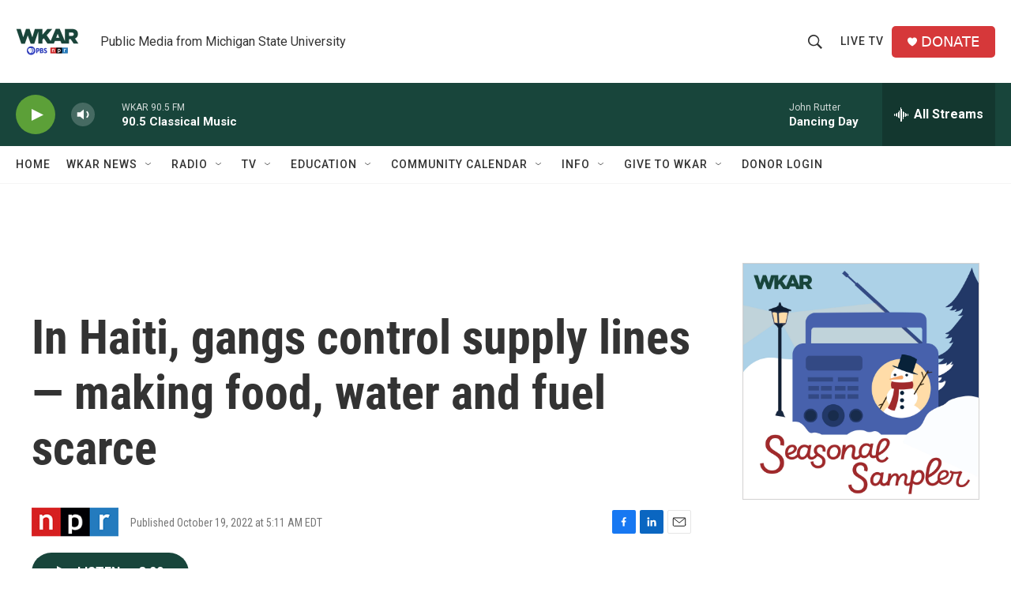

--- FILE ---
content_type: text/html; charset=utf-8
request_url: https://www.google.com/recaptcha/api2/aframe
body_size: 268
content:
<!DOCTYPE HTML><html><head><meta http-equiv="content-type" content="text/html; charset=UTF-8"></head><body><script nonce="TEOL12a8QaAGzXYAdk9t0w">/** Anti-fraud and anti-abuse applications only. See google.com/recaptcha */ try{var clients={'sodar':'https://pagead2.googlesyndication.com/pagead/sodar?'};window.addEventListener("message",function(a){try{if(a.source===window.parent){var b=JSON.parse(a.data);var c=clients[b['id']];if(c){var d=document.createElement('img');d.src=c+b['params']+'&rc='+(localStorage.getItem("rc::a")?sessionStorage.getItem("rc::b"):"");window.document.body.appendChild(d);sessionStorage.setItem("rc::e",parseInt(sessionStorage.getItem("rc::e")||0)+1);localStorage.setItem("rc::h",'1766133469835');}}}catch(b){}});window.parent.postMessage("_grecaptcha_ready", "*");}catch(b){}</script></body></html>